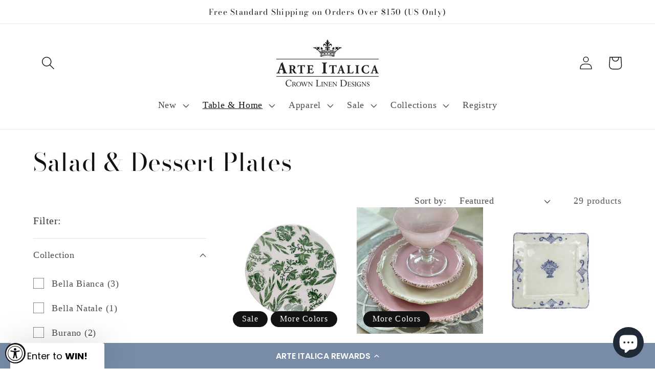

--- FILE ---
content_type: text/javascript; charset=utf-8
request_url: https://www.arteitalica.com/en-au/products/leone-mug.js
body_size: 1152
content:
{"id":7519888375990,"title":"Leone Mug","handle":"leone-mug","description":"\u003ch2 style=\"text-align: center;\"\u003eCan you Improve on Perfection?\u003c\/h2\u003e\n\u003cp\u003e\u003cbr\u003e\u003c\/p\u003e\n\u003cp\u003e\u003cmeta charset=\"utf-8\"\u003eIt is hard to put into words how much I love our Tuscan Collection. To me it is perfect. \u003c\/p\u003e\n\u003cp\u003e\u003cbr\u003e\u003c\/p\u003e\n\u003cp\u003eI collected Tuscan pieces for over 20 years before having the incredible opportunity to purchase Arte Italica (and merge this amazing company with Crown Linen Designs). Quickly I discovered there were so many women like me who had owned Tuscan for years and were always looking for new paring pieces. \u003c\/p\u003e\n\u003cp\u003e\u003cbr\u003e\u003c\/p\u003e\n\u003cp\u003eSo, we created our Leone Collection! Celebrating Italy's iconic lion symbol, this six piece collection is so beautiful in its own right and also creates an entirely new look for Tuscan. Economical and easy care, it has been a very popular addition with our customers. Hand made it the Veneto Region of Italy. \u003c\/p\u003e\n\u003cp\u003e\u003cbr\u003e\u003c\/p\u003e\n\u003cp\u003eDimensions: 5 inches wide  4 inches tall\u003cbr\u003e\u003c\/p\u003e\n\u003cp\u003e\u003cbr\u003e\u003c\/p\u003e\n\u003cp\u003e\u003cspan data-mce-fragment=\"1\"\u003eCare: Dishwasher safe. \u003cmeta charset=\"utf-8\"\u003eMicrowaveable (may get hot). \u003c\/span\u003e\u003c\/p\u003e\n\u003cp\u003e\u003cbr\u003e\u003c\/p\u003e\n\u003cp\u003e\u003cspan style=\"text-decoration: underline;\"\u003e\u003cstrong\u003e\u003ca href=\"\/en-au\/collections\/renaissance\"\u003eExplore the rest of the Renaissance Collection\u003c\/a\u003e\u003c\/strong\u003e\u003c\/span\u003e\u003cbr\u003e\u003c\/p\u003e","published_at":"2023-03-31T12:44:28-04:00","created_at":"2022-11-28T16:46:49-05:00","vendor":"Arte Italica","type":"Cups \u0026 Mugs","tags":["arte","arteitalica","Cups \u0026 Saucers","leone","mug","mugs","Tableware","Tableware\/Mugs"],"price":8700,"price_min":8700,"price_max":8700,"available":true,"price_varies":false,"compare_at_price":8700,"compare_at_price_min":8700,"compare_at_price_max":8700,"compare_at_price_varies":false,"variants":[{"id":41983665602742,"title":"Default Title","option1":"Default Title","option2":null,"option3":null,"sku":"LEO3004","requires_shipping":true,"taxable":true,"featured_image":null,"available":true,"name":"Leone Mug","public_title":null,"options":["Default Title"],"price":8700,"weight":907,"compare_at_price":8700,"inventory_management":"shopify","barcode":"840340800799","requires_selling_plan":false,"selling_plan_allocations":[]}],"images":["\/\/cdn.shopify.com\/s\/files\/1\/0584\/5155\/8582\/files\/Shopify_Product_Square_16.png?v=1723663215","\/\/cdn.shopify.com\/s\/files\/1\/0584\/5155\/8582\/files\/silo_eae4d605-a892-4191-a874-9d308a30c594.jpg?v=1723663228","\/\/cdn.shopify.com\/s\/files\/1\/0584\/5155\/8582\/files\/314c2a3361fff620709aa06638c615fbd46b07cf93a8d7305263a46f1de22374.webp?v=1723663228","\/\/cdn.shopify.com\/s\/files\/1\/0584\/5155\/8582\/files\/03312023R5-78.jpg?v=1723663228","\/\/cdn.shopify.com\/s\/files\/1\/0584\/5155\/8582\/files\/03312023Z6-45.jpg?v=1723663228","\/\/cdn.shopify.com\/s\/files\/1\/0584\/5155\/8582\/files\/010320235D3-19.jpg?v=1723663228","\/\/cdn.shopify.com\/s\/files\/1\/0584\/5155\/8582\/files\/120120225DA-349.jpg?v=1723663224"],"featured_image":"\/\/cdn.shopify.com\/s\/files\/1\/0584\/5155\/8582\/files\/Shopify_Product_Square_16.png?v=1723663215","options":[{"name":"Title","position":1,"values":["Default Title"]}],"url":"\/en-au\/products\/leone-mug","media":[{"alt":null,"id":28338381029558,"position":1,"preview_image":{"aspect_ratio":1.0,"height":1000,"width":1000,"src":"https:\/\/cdn.shopify.com\/s\/files\/1\/0584\/5155\/8582\/files\/Shopify_Product_Square_16.png?v=1723663215"},"aspect_ratio":1.0,"height":1000,"media_type":"image","src":"https:\/\/cdn.shopify.com\/s\/files\/1\/0584\/5155\/8582\/files\/Shopify_Product_Square_16.png?v=1723663215","width":1000},{"alt":null,"id":26747812380854,"position":2,"preview_image":{"aspect_ratio":1.0,"height":1200,"width":1200,"src":"https:\/\/cdn.shopify.com\/s\/files\/1\/0584\/5155\/8582\/files\/silo_eae4d605-a892-4191-a874-9d308a30c594.jpg?v=1723663228"},"aspect_ratio":1.0,"height":1200,"media_type":"image","src":"https:\/\/cdn.shopify.com\/s\/files\/1\/0584\/5155\/8582\/files\/silo_eae4d605-a892-4191-a874-9d308a30c594.jpg?v=1723663228","width":1200},{"alt":null,"id":26747812184246,"position":3,"preview_image":{"aspect_ratio":1.0,"height":1200,"width":1200,"src":"https:\/\/cdn.shopify.com\/s\/files\/1\/0584\/5155\/8582\/files\/314c2a3361fff620709aa06638c615fbd46b07cf93a8d7305263a46f1de22374.webp?v=1723663228"},"aspect_ratio":1.0,"height":1200,"media_type":"image","src":"https:\/\/cdn.shopify.com\/s\/files\/1\/0584\/5155\/8582\/files\/314c2a3361fff620709aa06638c615fbd46b07cf93a8d7305263a46f1de22374.webp?v=1723663228","width":1200},{"alt":null,"id":26747812217014,"position":4,"preview_image":{"aspect_ratio":1.0,"height":1200,"width":1200,"src":"https:\/\/cdn.shopify.com\/s\/files\/1\/0584\/5155\/8582\/files\/03312023R5-78.jpg?v=1723663228"},"aspect_ratio":1.0,"height":1200,"media_type":"image","src":"https:\/\/cdn.shopify.com\/s\/files\/1\/0584\/5155\/8582\/files\/03312023R5-78.jpg?v=1723663228","width":1200},{"alt":null,"id":26747812249782,"position":5,"preview_image":{"aspect_ratio":1.0,"height":1200,"width":1200,"src":"https:\/\/cdn.shopify.com\/s\/files\/1\/0584\/5155\/8582\/files\/03312023Z6-45.jpg?v=1723663228"},"aspect_ratio":1.0,"height":1200,"media_type":"image","src":"https:\/\/cdn.shopify.com\/s\/files\/1\/0584\/5155\/8582\/files\/03312023Z6-45.jpg?v=1723663228","width":1200},{"alt":null,"id":26747812315318,"position":6,"preview_image":{"aspect_ratio":1.0,"height":1200,"width":1200,"src":"https:\/\/cdn.shopify.com\/s\/files\/1\/0584\/5155\/8582\/files\/010320235D3-19.jpg?v=1723663228"},"aspect_ratio":1.0,"height":1200,"media_type":"image","src":"https:\/\/cdn.shopify.com\/s\/files\/1\/0584\/5155\/8582\/files\/010320235D3-19.jpg?v=1723663228","width":1200},{"alt":null,"id":26747812348086,"position":7,"preview_image":{"aspect_ratio":1.0,"height":1200,"width":1200,"src":"https:\/\/cdn.shopify.com\/s\/files\/1\/0584\/5155\/8582\/files\/120120225DA-349.jpg?v=1723663224"},"aspect_ratio":1.0,"height":1200,"media_type":"image","src":"https:\/\/cdn.shopify.com\/s\/files\/1\/0584\/5155\/8582\/files\/120120225DA-349.jpg?v=1723663224","width":1200}],"requires_selling_plan":false,"selling_plan_groups":[]}

--- FILE ---
content_type: text/javascript; charset=utf-8
request_url: https://www.arteitalica.com/en-au/products/lemon-topiary-linen-towel.js
body_size: 1083
content:
{"id":7611413168310,"title":"Lemon Topiary Linen Towel","handle":"lemon-topiary-linen-towel","description":"\u003cp\u003eGet a taste of the Italian countryside with our Lemon Topiary Linen Towel! Handcrafted in Ukraine, this kitchen towel is adorned with an embroidered lemon topiary in a charming chinoiserie pot. Perfect for adding a touch of whimsy to your kitchen, while also being functional.\u003c\/p\u003e\n\u003cp\u003e17\" x 29\"\u003c\/p\u003e\n\u003cp\u003e100% Linen\u003c\/p\u003e\n\u003cp\u003eMade in Ukraine\u003c\/p\u003e","published_at":"2023-07-28T16:54:40-04:00","created_at":"2023-06-16T18:03:39-04:00","vendor":"Arte Italica","type":"Towels","tags":["hand towel","home","kitchen towel","linen","linen towel","linens","tea towel","towel","towels"],"price":5100,"price_min":5100,"price_max":5100,"available":true,"price_varies":false,"compare_at_price":5100,"compare_at_price_min":5100,"compare_at_price_max":5100,"compare_at_price_varies":false,"variants":[{"id":42748636102838,"title":"Limoncello","option1":"Limoncello","option2":null,"option3":null,"sku":"T3208","requires_shipping":true,"taxable":true,"featured_image":{"id":34516922532022,"product_id":7611413168310,"position":6,"created_at":"2024-03-04T13:32:02-05:00","updated_at":"2024-03-17T17:30:47-04:00","alt":null,"width":1000,"height":1000,"src":"https:\/\/cdn.shopify.com\/s\/files\/1\/0584\/5155\/8582\/files\/Untitleddesign-2024-03-04T103126.776.png?v=1710711047","variant_ids":[42748636102838]},"available":true,"name":"Lemon Topiary Linen Towel - Limoncello","public_title":"Limoncello","options":["Limoncello"],"price":5100,"weight":91,"compare_at_price":5100,"inventory_management":"shopify","barcode":"840340817773","featured_media":{"alt":null,"id":27320938561718,"position":6,"preview_image":{"aspect_ratio":1.0,"height":1000,"width":1000,"src":"https:\/\/cdn.shopify.com\/s\/files\/1\/0584\/5155\/8582\/files\/Untitleddesign-2024-03-04T103126.776.png?v=1710711047"}},"requires_selling_plan":false,"selling_plan_allocations":[]},{"id":42742054879414,"title":"White","option1":"White","option2":null,"option3":null,"sku":"T3209","requires_shipping":true,"taxable":true,"featured_image":{"id":33715774193846,"product_id":7611413168310,"position":4,"created_at":"2023-06-28T16:29:47-04:00","updated_at":"2024-03-17T17:30:47-04:00","alt":null,"width":1200,"height":1200,"src":"https:\/\/cdn.shopify.com\/s\/files\/1\/0584\/5155\/8582\/files\/LemonTopiarytowel.jpg?v=1710711047","variant_ids":[42742054879414]},"available":true,"name":"Lemon Topiary Linen Towel - White","public_title":"White","options":["White"],"price":5100,"weight":91,"compare_at_price":5100,"inventory_management":"shopify","barcode":"840340816219","featured_media":{"alt":null,"id":26358666002614,"position":4,"preview_image":{"aspect_ratio":1.0,"height":1200,"width":1200,"src":"https:\/\/cdn.shopify.com\/s\/files\/1\/0584\/5155\/8582\/files\/LemonTopiarytowel.jpg?v=1710711047"}},"requires_selling_plan":false,"selling_plan_allocations":[]},{"id":42742054912182,"title":"Blue","option1":"Blue","option2":null,"option3":null,"sku":"T4209","requires_shipping":true,"taxable":true,"featured_image":{"id":34505322627254,"product_id":7611413168310,"position":2,"created_at":"2024-03-01T18:17:34-05:00","updated_at":"2024-03-17T17:30:47-04:00","alt":null,"width":1000,"height":1000,"src":"https:\/\/cdn.shopify.com\/s\/files\/1\/0584\/5155\/8582\/files\/T4209.png?v=1710711047","variant_ids":[42742054912182]},"available":true,"name":"Lemon Topiary Linen Towel - Blue","public_title":"Blue","options":["Blue"],"price":5100,"weight":91,"compare_at_price":5100,"inventory_management":"shopify","barcode":"840340817766","featured_media":{"alt":null,"id":27307653038262,"position":2,"preview_image":{"aspect_ratio":1.0,"height":1000,"width":1000,"src":"https:\/\/cdn.shopify.com\/s\/files\/1\/0584\/5155\/8582\/files\/T4209.png?v=1710711047"}},"requires_selling_plan":false,"selling_plan_allocations":[]}],"images":["\/\/cdn.shopify.com\/s\/files\/1\/0584\/5155\/8582\/files\/HOME-SHOPIFYPRODUCTPHOTO-69.png?v=1710711047","\/\/cdn.shopify.com\/s\/files\/1\/0584\/5155\/8582\/files\/T4209.png?v=1710711047","\/\/cdn.shopify.com\/s\/files\/1\/0584\/5155\/8582\/files\/4da8120301e0e28275eb876d65335a1ba4a1d6879c99f7937118e0863d0b6dd5.webp?v=1727113205","\/\/cdn.shopify.com\/s\/files\/1\/0584\/5155\/8582\/files\/LemonTopiarytowel.jpg?v=1710711047","\/\/cdn.shopify.com\/s\/files\/1\/0584\/5155\/8582\/files\/T3209.jpg?v=1710711047","\/\/cdn.shopify.com\/s\/files\/1\/0584\/5155\/8582\/files\/Untitleddesign-2024-03-04T103126.776.png?v=1710711047","\/\/cdn.shopify.com\/s\/files\/1\/0584\/5155\/8582\/files\/cacedc9d94bee9df3ddb793db01e05cf8b0af4cbb51f9680a839c2221ce36ce4.webp?v=1727113134","\/\/cdn.shopify.com\/s\/files\/1\/0584\/5155\/8582\/files\/68ecdf68909ed769f59a4023d7aea375eefd303550cce6c8d340abe00573e5a6.webp?v=1727113149"],"featured_image":"\/\/cdn.shopify.com\/s\/files\/1\/0584\/5155\/8582\/files\/HOME-SHOPIFYPRODUCTPHOTO-69.png?v=1710711047","options":[{"name":"Color","position":1,"values":["Limoncello","White","Blue"]}],"url":"\/en-au\/products\/lemon-topiary-linen-towel","media":[{"alt":null,"id":27414393094326,"position":1,"preview_image":{"aspect_ratio":1.0,"height":1000,"width":1000,"src":"https:\/\/cdn.shopify.com\/s\/files\/1\/0584\/5155\/8582\/files\/HOME-SHOPIFYPRODUCTPHOTO-69.png?v=1710711047"},"aspect_ratio":1.0,"height":1000,"media_type":"image","src":"https:\/\/cdn.shopify.com\/s\/files\/1\/0584\/5155\/8582\/files\/HOME-SHOPIFYPRODUCTPHOTO-69.png?v=1710711047","width":1000},{"alt":null,"id":27307653038262,"position":2,"preview_image":{"aspect_ratio":1.0,"height":1000,"width":1000,"src":"https:\/\/cdn.shopify.com\/s\/files\/1\/0584\/5155\/8582\/files\/T4209.png?v=1710711047"},"aspect_ratio":1.0,"height":1000,"media_type":"image","src":"https:\/\/cdn.shopify.com\/s\/files\/1\/0584\/5155\/8582\/files\/T4209.png?v=1710711047","width":1000},{"alt":null,"id":28538117652662,"position":3,"preview_image":{"aspect_ratio":1.0,"height":670,"width":670,"src":"https:\/\/cdn.shopify.com\/s\/files\/1\/0584\/5155\/8582\/files\/4da8120301e0e28275eb876d65335a1ba4a1d6879c99f7937118e0863d0b6dd5.webp?v=1727113205"},"aspect_ratio":1.0,"height":670,"media_type":"image","src":"https:\/\/cdn.shopify.com\/s\/files\/1\/0584\/5155\/8582\/files\/4da8120301e0e28275eb876d65335a1ba4a1d6879c99f7937118e0863d0b6dd5.webp?v=1727113205","width":670},{"alt":null,"id":26358666002614,"position":4,"preview_image":{"aspect_ratio":1.0,"height":1200,"width":1200,"src":"https:\/\/cdn.shopify.com\/s\/files\/1\/0584\/5155\/8582\/files\/LemonTopiarytowel.jpg?v=1710711047"},"aspect_ratio":1.0,"height":1200,"media_type":"image","src":"https:\/\/cdn.shopify.com\/s\/files\/1\/0584\/5155\/8582\/files\/LemonTopiarytowel.jpg?v=1710711047","width":1200},{"alt":null,"id":26916342530230,"position":5,"preview_image":{"aspect_ratio":1.0,"height":1200,"width":1200,"src":"https:\/\/cdn.shopify.com\/s\/files\/1\/0584\/5155\/8582\/files\/T3209.jpg?v=1710711047"},"aspect_ratio":1.0,"height":1200,"media_type":"image","src":"https:\/\/cdn.shopify.com\/s\/files\/1\/0584\/5155\/8582\/files\/T3209.jpg?v=1710711047","width":1200},{"alt":null,"id":27320938561718,"position":6,"preview_image":{"aspect_ratio":1.0,"height":1000,"width":1000,"src":"https:\/\/cdn.shopify.com\/s\/files\/1\/0584\/5155\/8582\/files\/Untitleddesign-2024-03-04T103126.776.png?v=1710711047"},"aspect_ratio":1.0,"height":1000,"media_type":"image","src":"https:\/\/cdn.shopify.com\/s\/files\/1\/0584\/5155\/8582\/files\/Untitleddesign-2024-03-04T103126.776.png?v=1710711047","width":1000},{"alt":null,"id":28538113327286,"position":7,"preview_image":{"aspect_ratio":1.0,"height":670,"width":670,"src":"https:\/\/cdn.shopify.com\/s\/files\/1\/0584\/5155\/8582\/files\/cacedc9d94bee9df3ddb793db01e05cf8b0af4cbb51f9680a839c2221ce36ce4.webp?v=1727113134"},"aspect_ratio":1.0,"height":670,"media_type":"image","src":"https:\/\/cdn.shopify.com\/s\/files\/1\/0584\/5155\/8582\/files\/cacedc9d94bee9df3ddb793db01e05cf8b0af4cbb51f9680a839c2221ce36ce4.webp?v=1727113134","width":670},{"alt":null,"id":28538114212022,"position":8,"preview_image":{"aspect_ratio":1.0,"height":670,"width":670,"src":"https:\/\/cdn.shopify.com\/s\/files\/1\/0584\/5155\/8582\/files\/68ecdf68909ed769f59a4023d7aea375eefd303550cce6c8d340abe00573e5a6.webp?v=1727113149"},"aspect_ratio":1.0,"height":670,"media_type":"image","src":"https:\/\/cdn.shopify.com\/s\/files\/1\/0584\/5155\/8582\/files\/68ecdf68909ed769f59a4023d7aea375eefd303550cce6c8d340abe00573e5a6.webp?v=1727113149","width":670}],"requires_selling_plan":false,"selling_plan_groups":[]}

--- FILE ---
content_type: text/javascript; charset=utf-8
request_url: https://www.arteitalica.com/en-au/products/gift-wrap-1.js
body_size: -208
content:
{"id":7565489766582,"title":"Gift Wrap","handle":"gift-wrap-1","description":"\u003cp\u003e\u003cspan data-mce-fragment=\"1\"\u003eMake your purchase extra special with our gift wrapping option! Simply select \"Add Gift Wrapping\" at checkout, and let us take care of the rest.\u003c\/span\u003e\u003c\/p\u003e\n\u003cp\u003e\u003cspan data-mce-fragment=\"1\"\u003eItems will be wrapped separately.  For multiple items, please add multiple gift wrapping to your order.\u003c\/span\u003e\u003cspan data-mce-fragment=\"1\"\u003e\u003c\/span\u003e\u003c\/p\u003e\n\u003cp\u003e\u003cspan data-mce-fragment=\"1\"\u003eAdd a note in your cart in the \"Gift Wrap Note\" section. \u003c\/span\u003e\u003c\/p\u003e","published_at":"2025-12-09T09:28:06-05:00","created_at":"2023-02-27T13:40:36-05:00","vendor":"Misc","type":"","tags":["Exclude from 2025 BFS","no review","no-recommend","noreview"],"price":2600,"price_min":2600,"price_max":2600,"available":true,"price_varies":false,"compare_at_price":2600,"compare_at_price_min":2600,"compare_at_price_max":2600,"compare_at_price_varies":false,"variants":[{"id":42131032375478,"title":"Default Title","option1":"Default Title","option2":null,"option3":null,"sku":"GiftW","requires_shipping":false,"taxable":true,"featured_image":null,"available":true,"name":"Gift Wrap","public_title":null,"options":["Default Title"],"price":2600,"weight":0,"compare_at_price":2600,"inventory_management":null,"barcode":null,"requires_selling_plan":false,"selling_plan_allocations":[]}],"images":["\/\/cdn.shopify.com\/s\/files\/1\/0584\/5155\/8582\/files\/COLLECTIONIMAGE_600x600px_14.png?v=1706045648"],"featured_image":"\/\/cdn.shopify.com\/s\/files\/1\/0584\/5155\/8582\/files\/COLLECTIONIMAGE_600x600px_14.png?v=1706045648","options":[{"name":"Title","position":1,"values":["Default Title"]}],"url":"\/en-au\/products\/gift-wrap-1","media":[{"alt":null,"id":27096066130102,"position":1,"preview_image":{"aspect_ratio":1.0,"height":500,"width":500,"src":"https:\/\/cdn.shopify.com\/s\/files\/1\/0584\/5155\/8582\/files\/COLLECTIONIMAGE_600x600px_14.png?v=1706045648"},"aspect_ratio":1.0,"height":500,"media_type":"image","src":"https:\/\/cdn.shopify.com\/s\/files\/1\/0584\/5155\/8582\/files\/COLLECTIONIMAGE_600x600px_14.png?v=1706045648","width":500}],"requires_selling_plan":false,"selling_plan_groups":[]}

--- FILE ---
content_type: text/javascript; charset=utf-8
request_url: https://www.arteitalica.com/en-au/products/gift-wrap-1.js
body_size: 400
content:
{"id":7565489766582,"title":"Gift Wrap","handle":"gift-wrap-1","description":"\u003cp\u003e\u003cspan data-mce-fragment=\"1\"\u003eMake your purchase extra special with our gift wrapping option! Simply select \"Add Gift Wrapping\" at checkout, and let us take care of the rest.\u003c\/span\u003e\u003c\/p\u003e\n\u003cp\u003e\u003cspan data-mce-fragment=\"1\"\u003eItems will be wrapped separately.  For multiple items, please add multiple gift wrapping to your order.\u003c\/span\u003e\u003cspan data-mce-fragment=\"1\"\u003e\u003c\/span\u003e\u003c\/p\u003e\n\u003cp\u003e\u003cspan data-mce-fragment=\"1\"\u003eAdd a note in your cart in the \"Gift Wrap Note\" section. \u003c\/span\u003e\u003c\/p\u003e","published_at":"2025-12-09T09:28:06-05:00","created_at":"2023-02-27T13:40:36-05:00","vendor":"Misc","type":"","tags":["Exclude from 2025 BFS","no review","no-recommend","noreview"],"price":2600,"price_min":2600,"price_max":2600,"available":true,"price_varies":false,"compare_at_price":2600,"compare_at_price_min":2600,"compare_at_price_max":2600,"compare_at_price_varies":false,"variants":[{"id":42131032375478,"title":"Default Title","option1":"Default Title","option2":null,"option3":null,"sku":"GiftW","requires_shipping":false,"taxable":true,"featured_image":null,"available":true,"name":"Gift Wrap","public_title":null,"options":["Default Title"],"price":2600,"weight":0,"compare_at_price":2600,"inventory_management":null,"barcode":null,"requires_selling_plan":false,"selling_plan_allocations":[]}],"images":["\/\/cdn.shopify.com\/s\/files\/1\/0584\/5155\/8582\/files\/COLLECTIONIMAGE_600x600px_14.png?v=1706045648"],"featured_image":"\/\/cdn.shopify.com\/s\/files\/1\/0584\/5155\/8582\/files\/COLLECTIONIMAGE_600x600px_14.png?v=1706045648","options":[{"name":"Title","position":1,"values":["Default Title"]}],"url":"\/en-au\/products\/gift-wrap-1","media":[{"alt":null,"id":27096066130102,"position":1,"preview_image":{"aspect_ratio":1.0,"height":500,"width":500,"src":"https:\/\/cdn.shopify.com\/s\/files\/1\/0584\/5155\/8582\/files\/COLLECTIONIMAGE_600x600px_14.png?v=1706045648"},"aspect_ratio":1.0,"height":500,"media_type":"image","src":"https:\/\/cdn.shopify.com\/s\/files\/1\/0584\/5155\/8582\/files\/COLLECTIONIMAGE_600x600px_14.png?v=1706045648","width":500}],"requires_selling_plan":false,"selling_plan_groups":[]}